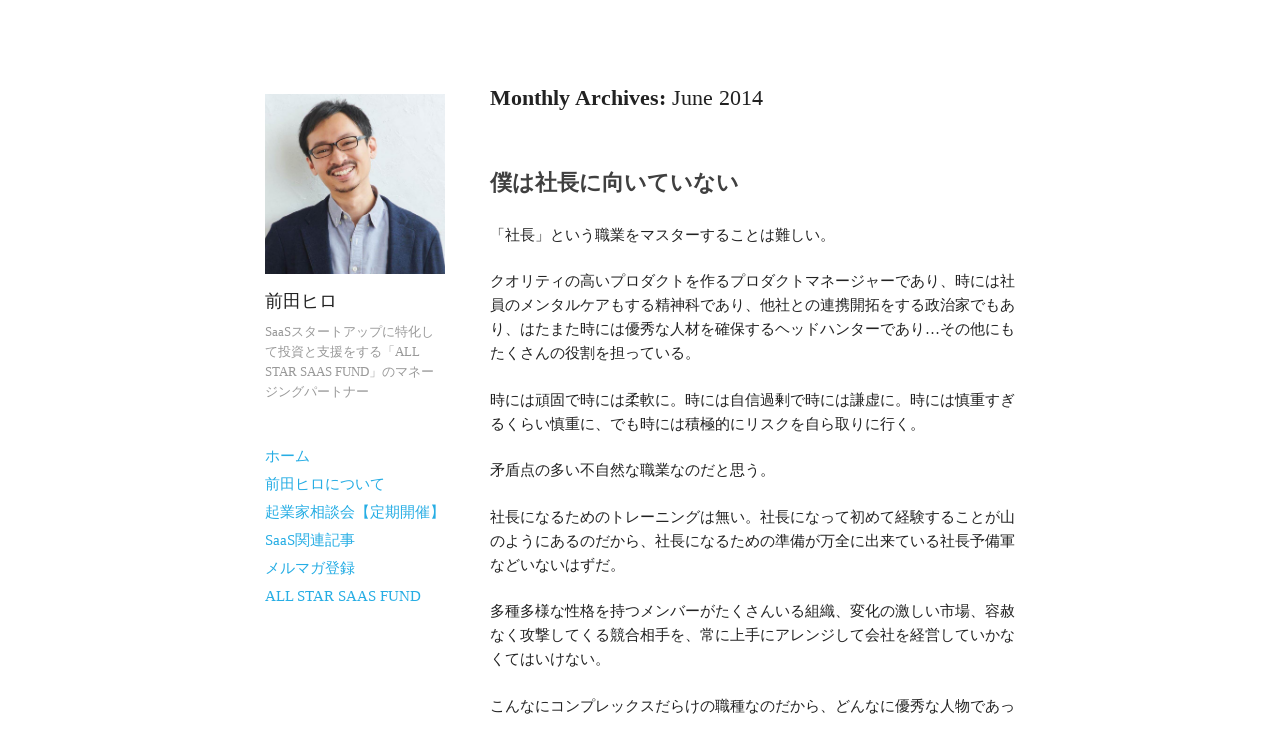

--- FILE ---
content_type: text/html; charset=UTF-8
request_url: https://hiromaeda.com/2014/06/
body_size: 32000
content:
<!DOCTYPE html>
<html lang="en-US" xmlns:og="http://ogp.me/ns#" xmlns:fb="http://ogp.me/ns/fb#">
<head>
<meta charset="UTF-8" />
<meta name="viewport" content="width=device-width" />
<title>June &#8211; 2014 &#8211; 前田ヒロ</title>
<link rel="profile" href="http://gmpg.org/xfn/11" />
<link rel="pingback" href="https://hiromaeda.com/xmlrpc.php" />
<meta property="fb:pages" content="839379166130002" />
<meta name=“facebook-domain-verification” content=“mvqvlxagq2oziy1md3ilio5scjq7z8" />

<!--[if lt IE 9]>
<script src="https://hiromaeda.com/wp-content/themes/publish/js/html5.js" type="text/javascript"></script>
<![endif]-->
	
	<!-- Google Tag Manager -->
<script>(function(w,d,s,l,i){w[l]=w[l]||[];w[l].push({'gtm.start':
new Date().getTime(),event:'gtm.js'});var f=d.getElementsByTagName(s)[0],
j=d.createElement(s),dl=l!='dataLayer'?'&l='+l:'';j.async=true;j.src=
'https://www.googletagmanager.com/gtm.js?id='+i+dl;f.parentNode.insertBefore(j,f);
})(window,document,'script','dataLayer','GTM-KQXFSW6');</script>
<!-- End Google Tag Manager -->
	
	<!-- Facebook Pixel Code -->
<script>
!function(f,b,e,v,n,t,s)
{if(f.fbq)return;n=f.fbq=function(){n.callMethod?
n.callMethod.apply(n,arguments):n.queue.push(arguments)};
if(!f._fbq)f._fbq=n;n.push=n;n.loaded=!0;n.version='2.0';
n.queue=[];t=b.createElement(e);t.async=!0;
t.src=v;s=b.getElementsByTagName(e)[0];
s.parentNode.insertBefore(t,s)}(window, document,'script',
'https://connect.facebook.net/en_US/fbevents.js');
fbq('init', '930205231064163');
fbq('track', 'PageView');
</script>
<noscript><img height="1" width="1" style="display:none"
src="https://www.facebook.com/tr?id=930205231064163&ev=PageView&noscript=1"
/></noscript>
<!-- End Facebook Pixel Code -->

<meta name='robots' content='max-image-preview:large' />
<link rel='dns-prefetch' href='//platform-api.sharethis.com' />
<style id='wp-img-auto-sizes-contain-inline-css' type='text/css'>
img:is([sizes=auto i],[sizes^="auto," i]){contain-intrinsic-size:3000px 1500px}
/*# sourceURL=wp-img-auto-sizes-contain-inline-css */
</style>
<style id='wp-emoji-styles-inline-css' type='text/css'>

	img.wp-smiley, img.emoji {
		display: inline !important;
		border: none !important;
		box-shadow: none !important;
		height: 1em !important;
		width: 1em !important;
		margin: 0 0.07em !important;
		vertical-align: -0.1em !important;
		background: none !important;
		padding: 0 !important;
	}
/*# sourceURL=wp-emoji-styles-inline-css */
</style>
<link rel='stylesheet' id='wp-block-library-css' href='https://hiromaeda.com/wp-includes/css/dist/block-library/style.min.css?ver=6.9' type='text/css' media='all' />
<style id='global-styles-inline-css' type='text/css'>
:root{--wp--preset--aspect-ratio--square: 1;--wp--preset--aspect-ratio--4-3: 4/3;--wp--preset--aspect-ratio--3-4: 3/4;--wp--preset--aspect-ratio--3-2: 3/2;--wp--preset--aspect-ratio--2-3: 2/3;--wp--preset--aspect-ratio--16-9: 16/9;--wp--preset--aspect-ratio--9-16: 9/16;--wp--preset--color--black: #000000;--wp--preset--color--cyan-bluish-gray: #abb8c3;--wp--preset--color--white: #ffffff;--wp--preset--color--pale-pink: #f78da7;--wp--preset--color--vivid-red: #cf2e2e;--wp--preset--color--luminous-vivid-orange: #ff6900;--wp--preset--color--luminous-vivid-amber: #fcb900;--wp--preset--color--light-green-cyan: #7bdcb5;--wp--preset--color--vivid-green-cyan: #00d084;--wp--preset--color--pale-cyan-blue: #8ed1fc;--wp--preset--color--vivid-cyan-blue: #0693e3;--wp--preset--color--vivid-purple: #9b51e0;--wp--preset--gradient--vivid-cyan-blue-to-vivid-purple: linear-gradient(135deg,rgb(6,147,227) 0%,rgb(155,81,224) 100%);--wp--preset--gradient--light-green-cyan-to-vivid-green-cyan: linear-gradient(135deg,rgb(122,220,180) 0%,rgb(0,208,130) 100%);--wp--preset--gradient--luminous-vivid-amber-to-luminous-vivid-orange: linear-gradient(135deg,rgb(252,185,0) 0%,rgb(255,105,0) 100%);--wp--preset--gradient--luminous-vivid-orange-to-vivid-red: linear-gradient(135deg,rgb(255,105,0) 0%,rgb(207,46,46) 100%);--wp--preset--gradient--very-light-gray-to-cyan-bluish-gray: linear-gradient(135deg,rgb(238,238,238) 0%,rgb(169,184,195) 100%);--wp--preset--gradient--cool-to-warm-spectrum: linear-gradient(135deg,rgb(74,234,220) 0%,rgb(151,120,209) 20%,rgb(207,42,186) 40%,rgb(238,44,130) 60%,rgb(251,105,98) 80%,rgb(254,248,76) 100%);--wp--preset--gradient--blush-light-purple: linear-gradient(135deg,rgb(255,206,236) 0%,rgb(152,150,240) 100%);--wp--preset--gradient--blush-bordeaux: linear-gradient(135deg,rgb(254,205,165) 0%,rgb(254,45,45) 50%,rgb(107,0,62) 100%);--wp--preset--gradient--luminous-dusk: linear-gradient(135deg,rgb(255,203,112) 0%,rgb(199,81,192) 50%,rgb(65,88,208) 100%);--wp--preset--gradient--pale-ocean: linear-gradient(135deg,rgb(255,245,203) 0%,rgb(182,227,212) 50%,rgb(51,167,181) 100%);--wp--preset--gradient--electric-grass: linear-gradient(135deg,rgb(202,248,128) 0%,rgb(113,206,126) 100%);--wp--preset--gradient--midnight: linear-gradient(135deg,rgb(2,3,129) 0%,rgb(40,116,252) 100%);--wp--preset--font-size--small: 13px;--wp--preset--font-size--medium: 20px;--wp--preset--font-size--large: 36px;--wp--preset--font-size--x-large: 42px;--wp--preset--spacing--20: 0.44rem;--wp--preset--spacing--30: 0.67rem;--wp--preset--spacing--40: 1rem;--wp--preset--spacing--50: 1.5rem;--wp--preset--spacing--60: 2.25rem;--wp--preset--spacing--70: 3.38rem;--wp--preset--spacing--80: 5.06rem;--wp--preset--shadow--natural: 6px 6px 9px rgba(0, 0, 0, 0.2);--wp--preset--shadow--deep: 12px 12px 50px rgba(0, 0, 0, 0.4);--wp--preset--shadow--sharp: 6px 6px 0px rgba(0, 0, 0, 0.2);--wp--preset--shadow--outlined: 6px 6px 0px -3px rgb(255, 255, 255), 6px 6px rgb(0, 0, 0);--wp--preset--shadow--crisp: 6px 6px 0px rgb(0, 0, 0);}:where(.is-layout-flex){gap: 0.5em;}:where(.is-layout-grid){gap: 0.5em;}body .is-layout-flex{display: flex;}.is-layout-flex{flex-wrap: wrap;align-items: center;}.is-layout-flex > :is(*, div){margin: 0;}body .is-layout-grid{display: grid;}.is-layout-grid > :is(*, div){margin: 0;}:where(.wp-block-columns.is-layout-flex){gap: 2em;}:where(.wp-block-columns.is-layout-grid){gap: 2em;}:where(.wp-block-post-template.is-layout-flex){gap: 1.25em;}:where(.wp-block-post-template.is-layout-grid){gap: 1.25em;}.has-black-color{color: var(--wp--preset--color--black) !important;}.has-cyan-bluish-gray-color{color: var(--wp--preset--color--cyan-bluish-gray) !important;}.has-white-color{color: var(--wp--preset--color--white) !important;}.has-pale-pink-color{color: var(--wp--preset--color--pale-pink) !important;}.has-vivid-red-color{color: var(--wp--preset--color--vivid-red) !important;}.has-luminous-vivid-orange-color{color: var(--wp--preset--color--luminous-vivid-orange) !important;}.has-luminous-vivid-amber-color{color: var(--wp--preset--color--luminous-vivid-amber) !important;}.has-light-green-cyan-color{color: var(--wp--preset--color--light-green-cyan) !important;}.has-vivid-green-cyan-color{color: var(--wp--preset--color--vivid-green-cyan) !important;}.has-pale-cyan-blue-color{color: var(--wp--preset--color--pale-cyan-blue) !important;}.has-vivid-cyan-blue-color{color: var(--wp--preset--color--vivid-cyan-blue) !important;}.has-vivid-purple-color{color: var(--wp--preset--color--vivid-purple) !important;}.has-black-background-color{background-color: var(--wp--preset--color--black) !important;}.has-cyan-bluish-gray-background-color{background-color: var(--wp--preset--color--cyan-bluish-gray) !important;}.has-white-background-color{background-color: var(--wp--preset--color--white) !important;}.has-pale-pink-background-color{background-color: var(--wp--preset--color--pale-pink) !important;}.has-vivid-red-background-color{background-color: var(--wp--preset--color--vivid-red) !important;}.has-luminous-vivid-orange-background-color{background-color: var(--wp--preset--color--luminous-vivid-orange) !important;}.has-luminous-vivid-amber-background-color{background-color: var(--wp--preset--color--luminous-vivid-amber) !important;}.has-light-green-cyan-background-color{background-color: var(--wp--preset--color--light-green-cyan) !important;}.has-vivid-green-cyan-background-color{background-color: var(--wp--preset--color--vivid-green-cyan) !important;}.has-pale-cyan-blue-background-color{background-color: var(--wp--preset--color--pale-cyan-blue) !important;}.has-vivid-cyan-blue-background-color{background-color: var(--wp--preset--color--vivid-cyan-blue) !important;}.has-vivid-purple-background-color{background-color: var(--wp--preset--color--vivid-purple) !important;}.has-black-border-color{border-color: var(--wp--preset--color--black) !important;}.has-cyan-bluish-gray-border-color{border-color: var(--wp--preset--color--cyan-bluish-gray) !important;}.has-white-border-color{border-color: var(--wp--preset--color--white) !important;}.has-pale-pink-border-color{border-color: var(--wp--preset--color--pale-pink) !important;}.has-vivid-red-border-color{border-color: var(--wp--preset--color--vivid-red) !important;}.has-luminous-vivid-orange-border-color{border-color: var(--wp--preset--color--luminous-vivid-orange) !important;}.has-luminous-vivid-amber-border-color{border-color: var(--wp--preset--color--luminous-vivid-amber) !important;}.has-light-green-cyan-border-color{border-color: var(--wp--preset--color--light-green-cyan) !important;}.has-vivid-green-cyan-border-color{border-color: var(--wp--preset--color--vivid-green-cyan) !important;}.has-pale-cyan-blue-border-color{border-color: var(--wp--preset--color--pale-cyan-blue) !important;}.has-vivid-cyan-blue-border-color{border-color: var(--wp--preset--color--vivid-cyan-blue) !important;}.has-vivid-purple-border-color{border-color: var(--wp--preset--color--vivid-purple) !important;}.has-vivid-cyan-blue-to-vivid-purple-gradient-background{background: var(--wp--preset--gradient--vivid-cyan-blue-to-vivid-purple) !important;}.has-light-green-cyan-to-vivid-green-cyan-gradient-background{background: var(--wp--preset--gradient--light-green-cyan-to-vivid-green-cyan) !important;}.has-luminous-vivid-amber-to-luminous-vivid-orange-gradient-background{background: var(--wp--preset--gradient--luminous-vivid-amber-to-luminous-vivid-orange) !important;}.has-luminous-vivid-orange-to-vivid-red-gradient-background{background: var(--wp--preset--gradient--luminous-vivid-orange-to-vivid-red) !important;}.has-very-light-gray-to-cyan-bluish-gray-gradient-background{background: var(--wp--preset--gradient--very-light-gray-to-cyan-bluish-gray) !important;}.has-cool-to-warm-spectrum-gradient-background{background: var(--wp--preset--gradient--cool-to-warm-spectrum) !important;}.has-blush-light-purple-gradient-background{background: var(--wp--preset--gradient--blush-light-purple) !important;}.has-blush-bordeaux-gradient-background{background: var(--wp--preset--gradient--blush-bordeaux) !important;}.has-luminous-dusk-gradient-background{background: var(--wp--preset--gradient--luminous-dusk) !important;}.has-pale-ocean-gradient-background{background: var(--wp--preset--gradient--pale-ocean) !important;}.has-electric-grass-gradient-background{background: var(--wp--preset--gradient--electric-grass) !important;}.has-midnight-gradient-background{background: var(--wp--preset--gradient--midnight) !important;}.has-small-font-size{font-size: var(--wp--preset--font-size--small) !important;}.has-medium-font-size{font-size: var(--wp--preset--font-size--medium) !important;}.has-large-font-size{font-size: var(--wp--preset--font-size--large) !important;}.has-x-large-font-size{font-size: var(--wp--preset--font-size--x-large) !important;}
/*# sourceURL=global-styles-inline-css */
</style>

<style id='classic-theme-styles-inline-css' type='text/css'>
/*! This file is auto-generated */
.wp-block-button__link{color:#fff;background-color:#32373c;border-radius:9999px;box-shadow:none;text-decoration:none;padding:calc(.667em + 2px) calc(1.333em + 2px);font-size:1.125em}.wp-block-file__button{background:#32373c;color:#fff;text-decoration:none}
/*# sourceURL=/wp-includes/css/classic-themes.min.css */
</style>
<link rel='stylesheet' id='mc4wp-form-themes-css' href='https://hiromaeda.com/wp-content/plugins/mailchimp-for-wp/assets/css/form-themes.css?ver=4.10.9' type='text/css' media='all' />
<link rel='stylesheet' id='publish-style-css' href='https://hiromaeda.com/wp-content/themes/publish/style.css?ver=6.9' type='text/css' media='all' />
<script type="text/javascript" src="https://hiromaeda.com/wp-includes/js/jquery/jquery.min.js?ver=3.7.1" id="jquery-core-js"></script>
<script type="text/javascript" src="https://hiromaeda.com/wp-includes/js/jquery/jquery-migrate.min.js?ver=3.4.1" id="jquery-migrate-js"></script>
<script type="text/javascript" src="//platform-api.sharethis.com/js/sharethis.js#source=googleanalytics-wordpress#product=ga&amp;property=5fdefb61ba3c0b0012a7c9ba" id="googleanalytics-platform-sharethis-js"></script>
<link rel="https://api.w.org/" href="https://hiromaeda.com/wp-json/" /><link rel="EditURI" type="application/rsd+xml" title="RSD" href="https://hiromaeda.com/xmlrpc.php?rsd" />
<meta name="generator" content="WordPress 6.9" />
            <script type="text/javascript"><!--
                                function powerpress_pinw(pinw_url){window.open(pinw_url, 'PowerPressPlayer','toolbar=0,status=0,resizable=1,width=460,height=320');	return false;}
                //-->

                // tabnab protection
                window.addEventListener('load', function () {
                    // make all links have rel="noopener noreferrer"
                    document.querySelectorAll('a[target="_blank"]').forEach(link => {
                        link.setAttribute('rel', 'noopener noreferrer');
                    });
                });
            </script>
            <script>
(function() {
	(function (i, s, o, g, r, a, m) {
		i['GoogleAnalyticsObject'] = r;
		i[r] = i[r] || function () {
				(i[r].q = i[r].q || []).push(arguments)
			}, i[r].l = 1 * new Date();
		a = s.createElement(o),
			m = s.getElementsByTagName(o)[0];
		a.async = 1;
		a.src = g;
		m.parentNode.insertBefore(a, m)
	})(window, document, 'script', 'https://google-analytics.com/analytics.js', 'ga');

	ga('create', 'UA-42550833-1', 'auto');
			ga('send', 'pageview');
	})();
</script>
<link rel="icon" href="https://hiromaeda.com/wp-content/uploads/2020/04/cropped-wordpress_favicon-32x32.png" sizes="32x32" />
<link rel="icon" href="https://hiromaeda.com/wp-content/uploads/2020/04/cropped-wordpress_favicon-192x192.png" sizes="192x192" />
<link rel="apple-touch-icon" href="https://hiromaeda.com/wp-content/uploads/2020/04/cropped-wordpress_favicon-180x180.png" />
<meta name="msapplication-TileImage" content="https://hiromaeda.com/wp-content/uploads/2020/04/cropped-wordpress_favicon-270x270.png" />
		<style type="text/css" id="wp-custom-css">
			.entry-title a{
	font-weight: 700;
	font-family: "HelveticaNeue-Bold", "Helvetica Neue Bold", "Helvetica Neue", 'ヒラギノ角ゴ Pro W6','Hiragino Kaku Gothic Pro';
}		</style>
		
<!-- START - Open Graph and Twitter Card Tags 3.3.7 -->
 <!-- Facebook Open Graph -->
  <meta property="og:locale" content="en_US"/>
  <meta property="og:site_name" content="前田ヒロ"/>
  <meta property="og:title" content="June 2014 Archives"/>
  <meta property="og:url" content="https://hiromaeda.com/2014/06/"/>
  <meta property="og:type" content="article"/>
  <meta property="og:description" content="SaaSスタートアップに特化して投資と支援をする「ALL STAR SAAS FUND」のマネージングパートナー"/>
 <!-- Google+ / Schema.org -->
  <meta itemprop="name" content="June 2014 Archives"/>
  <meta itemprop="headline" content="June 2014 Archives"/>
  <meta itemprop="description" content="SaaSスタートアップに特化して投資と支援をする「ALL STAR SAAS FUND」のマネージングパートナー"/>
  <!--<meta itemprop="publisher" content="前田ヒロ"/>--> <!-- To solve: The attribute publisher.itemtype has an invalid value -->
 <!-- Twitter Cards -->
  <meta name="twitter:title" content="June 2014 Archives"/>
  <meta name="twitter:url" content="https://hiromaeda.com/2014/06/"/>
  <meta name="twitter:description" content="SaaSスタートアップに特化して投資と支援をする「ALL STAR SAAS FUND」のマネージングパートナー"/>
  <meta name="twitter:card" content="summary_large_image"/>
 <!-- SEO -->
 <!-- Misc. tags -->
 <!-- is_archive | is_month -->
<!-- END - Open Graph and Twitter Card Tags 3.3.7 -->
	
</head>

<body class="archive date wp-theme-publish">
	
	<!-- Google Tag Manager (noscript) -->
<noscript><iframe src="https://www.googletagmanager.com/ns.html?id=GTM-KQXFSW6"
height="0" width="0" style="display:none;visibility:hidden"></iframe></noscript>
<!-- End Google Tag Manager (noscript) -->
	
<div id="page" class="hfeed site">
	<header id="masthead" class="site-header" role="banner">
					<a class="site-logo" href="https://hiromaeda.com/" title="前田ヒロ" rel="home">
				<img class="no-grav" src="https://hiromaeda.com/wp-content/uploads/2019/08/cropped-54798080_10100797231069379_5722488758742286336_n-1.jpg" height="767" width="767" alt="前田ヒロ" />
			</a>
				<hgroup>
			<h1 class="site-title"><a href="https://hiromaeda.com/" title="前田ヒロ" rel="home">前田ヒロ</a></h1>
			<h2 class="site-description">SaaSスタートアップに特化して投資と支援をする「ALL STAR SAAS FUND」のマネージングパートナー</h2>
		</hgroup>

		<nav role="navigation" class="site-navigation main-navigation">
			<h1 class="assistive-text">Menu</h1>
			<div class="assistive-text skip-link"><a href="#content" title="Skip to content">Skip to content</a></div>

			<div class="menu-menu-1-container"><ul id="menu-menu-1" class="menu"><li id="menu-item-725" class="menu-item menu-item-type-custom menu-item-object-custom menu-item-home menu-item-725"><a href="https://hiromaeda.com">ホーム</a></li>
<li id="menu-item-257" class="menu-item menu-item-type-post_type menu-item-object-page menu-item-257"><a href="https://hiromaeda.com/about/">前田ヒロについて</a></li>
<li id="menu-item-258" class="menu-item menu-item-type-post_type menu-item-object-page menu-item-258"><a href="https://hiromaeda.com/office-hours/">起業家相談会【定期開催】</a></li>
<li id="menu-item-1092" class="menu-item menu-item-type-custom menu-item-object-custom menu-item-1092"><a href="https://hiromaeda.com/tag/saas/">SaaS関連記事</a></li>
<li id="menu-item-259" class="menu-item menu-item-type-post_type menu-item-object-page menu-item-259"><a href="https://hiromaeda.com/subscribe/">メルマガ登録</a></li>
<li id="menu-item-1271" class="menu-item menu-item-type-custom menu-item-object-custom menu-item-1271"><a href="http://allstarsaas.com">ALL STAR SAAS FUND</a></li>
</ul></div>		</nav><!-- .site-navigation .main-navigation -->

			</header><!-- #masthead .site-header -->

	<div id="main" class="site-main">
		<section id="primary" class="content-area">
			<div id="content" class="site-content" role="main">

			
				<header class="page-header">
					<h1 class="page-title">
						Monthly Archives: <span>June 2014</span>					</h1>
									</header><!-- .page-header -->

								
					
<article id="post-190" class="post-190 post type-post status-publish format-standard hentry category-japanese category-uncategorized">
	<header class="entry-header">
		<h1 class="entry-title"><a href="https://hiromaeda.com/2014/06/18/beingaceo/" title="Permalink to 僕は社長に向いていない" rel="bookmark">僕は社長に向いていない</a></h1>
	</header><!-- .entry-header -->

		<div class="entry-content">
		<p>「社長」という職業をマスターすることは難しい。</p>
<p>クオリティの高いプロダクトを作るプロダクトマネージャーであり、時には社員のメンタルケアもする精神科であり、他社との連携開拓をする政治家でもあり、はたまた時には優秀な人材を確保するヘッドハンターであり&#8230;その他にもたくさんの役割を担っている。</p>
<p>時には頑固で時には柔軟に。時には自信過剰で時には謙虚に。時には慎重すぎるくらい慎重に、でも時には積極的にリスクを自ら取りに行く。</p>
<p>矛盾点の多い不自然な職業なのだと思う。</p>
<p>社長になるためのトレーニングは無い。社長になって初めて経験することが山のようにあるのだから、社長になるための準備が万全に出来ている社長予備軍などいないはずだ。</p>
<p>多種多様な性格を持つメンバーがたくさんいる組織、変化の激しい市場、容赦なく攻撃してくる競合相手を、常に上手にアレンジして会社を経営していかなくてはいけない。</p>
<p>こんなにコンプレックスだらけの職種なのだから、どんなに優秀な人物であっても誤った判断をしてしまったり、思うように成果に繋がらないこともある。そんな自分に落胆して、「自分は社長に向いてない」と思ってしまう事も何度もあるだろう。特に負けず嫌いで、学校や仕事で優等生だった人であればあるほど、そう思う頻度が高いかもしれない。</p>
<p>はじめから社長に向いている人はいない。</p>
<p>恐らく完全にマスターするのは不可能だと思う。大きな責任を背負いながらマスターできない仕事をし続ける精神的な負担は計り知れない。不安、恐怖、混乱の状態のなかで、時に「自分は社長に向いていない」と思ってしまうのは当たり前だ。きっとどの社長もそう思ったことがあるだろう。でも、これは一流になるまでのプロセスにすぎない。</p>
<p><b>メンタルマネージメント</b></p>
<p>重要なのは、自信をなくして不安や恐怖などネガティブな感情のループに陥ったときのメンタルマネージメントだ。以下は、僕が推奨するテクニック。</p>
<p><strong>メンターを探す:</strong>自分と同じ立場や状況を一度でも経験したことのある相談相手がいるとだいぶ楽になる。心を開いて気ままに相談できる相手がいればさらにベストだ。</p>
<p><strong>再校正:</strong> 自分の考えをもう一度すべて紙に落とし込んで、自分がくだした判断のロジックを可視化する。何度考えても同じ結論にたどり着くことができて、自分自身が何を求めているのか、何をゴールにしているのかなど、考えがぶれていないことを再確認する。</p>
<p>もう1つ僕が良くやる事は「勝つためには」という言葉を真っ白な紙の一番左上に書いて、自分にとっての「勝った状況」は何なのかをその下にリストアップする。そして「今の状況」を一番右上にリストアップする。<br />
勝った状態と今の状態のリストの間に今の状態から勝った状態にたどり着く為に取るべきアクションをリストアップして、自分が今行っている事が本当に重要なのかどうかを確認したり、今のうちにやらないといけないことを整理する。</p>
<p><strong>長期的に考える:</strong> とにかく長いスパンで物事を考える。自分が考えたビジョンや長期的な目標にメンタルをフォーカスする事によって、いま目の前で直面している壁や課題が小さく感じる。</p>
<p><strong>減速する:</strong> 常にハイスピードな状態を維持したままで高いパフォーマンスを出し続けることは難しい。時には減速してアウトプットも減らして、インプットを増やしたり、仕事のペースを落としたり、状況が許すのであれば数日休んだり。加速する為には減速することも必要だ。</p>
<p>しつこく言っているけれど、社長という職業に就いたら、たくさんのコンプレックスの渦の中で生きていかなくてはならない。だから、最初から完璧にできる人などいない。ただ重要なのは、決して諦めないこと。究極はそこなのかもしれない。</p>
<p>P.S</p>
<p>自分の運が悪いと思っているのであれば「<a href="http://blog.btrax.com/jp/2011/11/06/uber/">Uber創業者のFailcon</a>」を見るといい。本当に勇気づけられる。</p>
<script>(function() {
	window.mc4wp = window.mc4wp || {
		listeners: [],
		forms: {
			on: function(evt, cb) {
				window.mc4wp.listeners.push(
					{
						event   : evt,
						callback: cb
					}
				);
			}
		}
	}
})();
</script><!-- Mailchimp for WordPress v4.10.9 - https://wordpress.org/plugins/mailchimp-for-wp/ --><form id="mc4wp-form-1" class="mc4wp-form mc4wp-form-648 mc4wp-form-theme mc4wp-form-theme-green" method="post" data-id="648" data-name="Default sign-up form" ><div class="mc4wp-form-fields"><br />
<h2 style="text-align:center;color:red;font-size:1.5em;">前田ヒロのメールマガジンに登録しよう！</h2>
<p>
  最新の記事やポッドキャストをいち早くお知らせします！
</p>

<p>
    <label>Email Address:</label>
    <input type="email" name="EMAIL" placeholder="Your email address" required="required">
</p><p>
    <input type="submit" value="登録">
</p>
<br /></div><label style="display: none !important;">Leave this field empty if you're human: <input type="text" name="_mc4wp_honeypot" value="" tabindex="-1" autocomplete="off" /></label><input type="hidden" name="_mc4wp_timestamp" value="1768956933" /><input type="hidden" name="_mc4wp_form_id" value="648" /><input type="hidden" name="_mc4wp_form_element_id" value="mc4wp-form-1" /><div class="mc4wp-response"></div></form><!-- / Mailchimp for WordPress Plugin -->
<section class="subscribe"></section>
			</div><!-- .entry-content -->
	
	<footer class="entry-meta">
					Posted on <a href="https://hiromaeda.com/2014/06/18/beingaceo/" title="1:32 am" rel="bookmark"><time class="entry-date" datetime="2014-06-18T01:32:17+00:00" pubdate>June 18, 2014</time></a><span class="byline"> by <span class="author vcard"><a class="url fn n" href="https://hiromaeda.com/author/admin/" title="View all posts by 前田 ヒロ" rel="author">前田 ヒロ</a></span></span>.			<span class="cat-links">
				Posted in <a href="https://hiromaeda.com/category/japanese/" rel="category tag">Japanese</a>, <a href="https://hiromaeda.com/category/uncategorized/" rel="category tag">Uncategorized</a>			</span>
			
					
		
			</footer><!-- .entry-meta -->
</article><!-- #post-190 -->

				
				
			
			</div><!-- #content .site-content -->
		</section><!-- #primary .content-area -->

		<div id="secondary" class="widget-area" role="complementary">
								</div><!-- #secondary .widget-area -->



	</div><!-- #main .site-main -->

	<footer id="colophon" class="site-footer" role="contentinfo">
		<div class="site-info">
			<a href="http://wordpress.org/" rel="generator">Proudly powered by WordPress</a> Theme: Publish by <a href="http://kovshenin.com/" rel="designer">Konstantin Kovshenin</a>.		</div><!-- .site-info -->
	</footer><!-- #colophon .site-footer -->
</div><!-- #page .hfeed .site -->

<script type="speculationrules">
{"prefetch":[{"source":"document","where":{"and":[{"href_matches":"/*"},{"not":{"href_matches":["/wp-*.php","/wp-admin/*","/wp-content/uploads/*","/wp-content/*","/wp-content/plugins/*","/wp-content/themes/publish/*","/*\\?(.+)"]}},{"not":{"selector_matches":"a[rel~=\"nofollow\"]"}},{"not":{"selector_matches":".no-prefetch, .no-prefetch a"}}]},"eagerness":"conservative"}]}
</script>
<script>(function() {function maybePrefixUrlField () {
  const value = this.value.trim()
  if (value !== '' && value.indexOf('http') !== 0) {
    this.value = 'http://' + value
  }
}

const urlFields = document.querySelectorAll('.mc4wp-form input[type="url"]')
for (let j = 0; j < urlFields.length; j++) {
  urlFields[j].addEventListener('blur', maybePrefixUrlField)
}
})();</script><script type="text/javascript" src="https://hiromaeda.com/wp-content/themes/publish/js/small-menu.js?ver=20120206" id="small-menu-js"></script>
<script type="text/javascript" defer src="https://hiromaeda.com/wp-content/plugins/mailchimp-for-wp/assets/js/forms.js?ver=4.10.9" id="mc4wp-forms-api-js"></script>
<script id="wp-emoji-settings" type="application/json">
{"baseUrl":"https://s.w.org/images/core/emoji/17.0.2/72x72/","ext":".png","svgUrl":"https://s.w.org/images/core/emoji/17.0.2/svg/","svgExt":".svg","source":{"concatemoji":"https://hiromaeda.com/wp-includes/js/wp-emoji-release.min.js?ver=6.9"}}
</script>
<script type="module">
/* <![CDATA[ */
/*! This file is auto-generated */
const a=JSON.parse(document.getElementById("wp-emoji-settings").textContent),o=(window._wpemojiSettings=a,"wpEmojiSettingsSupports"),s=["flag","emoji"];function i(e){try{var t={supportTests:e,timestamp:(new Date).valueOf()};sessionStorage.setItem(o,JSON.stringify(t))}catch(e){}}function c(e,t,n){e.clearRect(0,0,e.canvas.width,e.canvas.height),e.fillText(t,0,0);t=new Uint32Array(e.getImageData(0,0,e.canvas.width,e.canvas.height).data);e.clearRect(0,0,e.canvas.width,e.canvas.height),e.fillText(n,0,0);const a=new Uint32Array(e.getImageData(0,0,e.canvas.width,e.canvas.height).data);return t.every((e,t)=>e===a[t])}function p(e,t){e.clearRect(0,0,e.canvas.width,e.canvas.height),e.fillText(t,0,0);var n=e.getImageData(16,16,1,1);for(let e=0;e<n.data.length;e++)if(0!==n.data[e])return!1;return!0}function u(e,t,n,a){switch(t){case"flag":return n(e,"\ud83c\udff3\ufe0f\u200d\u26a7\ufe0f","\ud83c\udff3\ufe0f\u200b\u26a7\ufe0f")?!1:!n(e,"\ud83c\udde8\ud83c\uddf6","\ud83c\udde8\u200b\ud83c\uddf6")&&!n(e,"\ud83c\udff4\udb40\udc67\udb40\udc62\udb40\udc65\udb40\udc6e\udb40\udc67\udb40\udc7f","\ud83c\udff4\u200b\udb40\udc67\u200b\udb40\udc62\u200b\udb40\udc65\u200b\udb40\udc6e\u200b\udb40\udc67\u200b\udb40\udc7f");case"emoji":return!a(e,"\ud83e\u1fac8")}return!1}function f(e,t,n,a){let r;const o=(r="undefined"!=typeof WorkerGlobalScope&&self instanceof WorkerGlobalScope?new OffscreenCanvas(300,150):document.createElement("canvas")).getContext("2d",{willReadFrequently:!0}),s=(o.textBaseline="top",o.font="600 32px Arial",{});return e.forEach(e=>{s[e]=t(o,e,n,a)}),s}function r(e){var t=document.createElement("script");t.src=e,t.defer=!0,document.head.appendChild(t)}a.supports={everything:!0,everythingExceptFlag:!0},new Promise(t=>{let n=function(){try{var e=JSON.parse(sessionStorage.getItem(o));if("object"==typeof e&&"number"==typeof e.timestamp&&(new Date).valueOf()<e.timestamp+604800&&"object"==typeof e.supportTests)return e.supportTests}catch(e){}return null}();if(!n){if("undefined"!=typeof Worker&&"undefined"!=typeof OffscreenCanvas&&"undefined"!=typeof URL&&URL.createObjectURL&&"undefined"!=typeof Blob)try{var e="postMessage("+f.toString()+"("+[JSON.stringify(s),u.toString(),c.toString(),p.toString()].join(",")+"));",a=new Blob([e],{type:"text/javascript"});const r=new Worker(URL.createObjectURL(a),{name:"wpTestEmojiSupports"});return void(r.onmessage=e=>{i(n=e.data),r.terminate(),t(n)})}catch(e){}i(n=f(s,u,c,p))}t(n)}).then(e=>{for(const n in e)a.supports[n]=e[n],a.supports.everything=a.supports.everything&&a.supports[n],"flag"!==n&&(a.supports.everythingExceptFlag=a.supports.everythingExceptFlag&&a.supports[n]);var t;a.supports.everythingExceptFlag=a.supports.everythingExceptFlag&&!a.supports.flag,a.supports.everything||((t=a.source||{}).concatemoji?r(t.concatemoji):t.wpemoji&&t.twemoji&&(r(t.twemoji),r(t.wpemoji)))});
//# sourceURL=https://hiromaeda.com/wp-includes/js/wp-emoji-loader.min.js
/* ]]> */
</script>

<!-- Start of HubSpot Embed Code -->
<script type="text/javascript" id="hs-script-loader" async defer src="//js.hs-scripts.com/2990222.js"></script>
<!-- End of HubSpot Embed Code -->

</body>
</html>


--- FILE ---
content_type: text/css
request_url: https://hiromaeda.com/wp-content/themes/publish/style.css?ver=6.9
body_size: 20192
content:
/*
Theme Name: Publish
Theme URI: http://kovshenin.com/themes/publish
Author: Konstantin Kovshenin
Author URI: http://kovshenin.com
Description: Publish is a clean minimal theme which puts you and your content on stage. Ideal for single-author blogs.
Version: 1.2.4
License: GNU GPLv3
License URI: http://www.gnu.org/copyleft/gpl.html
Tags: light, white, blue, two-columns, left-sidebar, flexible-width, custom-background, custom-colors, custom-menu, editor-style, post-formats, rtl-language-support, sticky-post, threaded-comments, translation-ready

Based on _s: http://underscores.me

Resetting and rebuilding styles have been helped along thanks to the fine work of
Eric Meyer http://meyerweb.com/eric/tools/css/reset/index.html
along with Nicolas Gallagher and Jonathan Neal http://necolas.github.com/normalize.css/
and Blueprint http://www.blueprintcss.org/
*/


/* =Reset
-------------------------------------------------------------- */

html, body, div, span, applet, object, iframe,
h1, h2, h3, h4, h5, h6, p, blockquote, pre,
a, abbr, acronym, address, big, cite, code,
del, dfn, em, font, ins, kbd, q, s, samp,
small, strike, strong, sub, sup, tt, var,
dl, dt, dd, ol, ul, li,
fieldset, form, label, legend,
table, caption, tbody, tfoot, thead, tr, th, td {
	margin: 0;
	padding: 0;
	outline: 0;
	border: 0;
	vertical-align: baseline;
	font-weight: inherit;
	font-style: inherit;
	font-size: 100%;
	font-family: "Helvetica Neue", 'ヒラギノ角ゴ Pro W3','Hiragino Kaku Gothic Pro';
	font-weight: 350;
}
html {
	overflow-y: scroll; /* Keeps page centred in all browsers regardless of content height */
	font-size: 62.5%; /* Corrects text resizing oddly in IE6/7 when body font-size is set using em units http://clagnut.com/blog/348/#c790 */
	-webkit-text-size-adjust: 100%; /* Prevents iOS text size adjust after orientation change, without disabling user zoom */
	-ms-text-size-adjust: 100%; /* www.456bereastreet.com/archive/201012/controlling_text_size_in_safari_for_ios_without_disabling_user_zoom/ */
}
body {
	background: #fff;
}
article,
aside,
details,
figcaption,
figure,
footer,
header,
hgroup,
nav,
section {
	display: block;
}
ol, ul {
	list-style: none;
}
table {
	border-spacing: 0; /* tables still need 'cellspacing="0"' in the markup */
	border-collapse: separate;
}
caption, th, td {
	text-align: left;
	font-weight: normal;
}
blockquote:before, blockquote:after,
q:before, q:after {
	content: "";
}
blockquote, q {
	quotes: "" "";
}
a:focus {
	outline: thin dotted;
}
a:hover,
a:active { /* Improves readability when focused and also mouse hovered in all browsers people.opera.com/patrickl/experiments/keyboard/test */
	outline: 0;
}
a img {
	border: 0;
}


/* =Global
----------------------------------------------- */

body,
button,
input,
select,
textarea {
	color: #404040;
	font-size: 16px;
	font-size: 1.6rem;
	font-family: sans-serif;
	line-height: 1.5;
}

/* Headings */
h1,h2,h3,h4,h5,h6 {
	clear: both;
}
hr {
	margin-bottom: 1.5em;
	height: 1px;
	border: 0;
	background-color: #ccc;
}

/* Text elements */
p {
	margin-bottom: 1.5em;
}
ul, ol {
	margin: 0 0 1.5em 3em;
}
ul {
	list-style: disc;
}
ol {
	list-style: decimal;
}
li > ol, li > ul {
	margin-bottom: 0;
	margin-left: 1.5em;
}
dt {
	font-weight: bold;
}
dd {
	margin: 0 1.5em 1.5em;
}
b, strong {
	font-weight: 700;
	font-family: "HelveticaNeue-Bold", "Helvetica Neue Bold", "Helvetica Neue", 'ヒラギノ角ゴ Pro W6','Hiragino Kaku Gothic Pro';
}
dfn, cite, em, i {
	font-style: italic;
}
blockquote {
	margin: 0 1.5em;
	font-style: italic;
	font-family: Georgia, "Bitstream Charter", serif;
}
blockquote cite {
	color: #999;
	font-size: 13px;
}
blockquote cite:before {
	content: "\2014 \0020";
}
address {
	margin: 0 0 1.5em;
}
pre {
	overflow: auto;
	margin-bottom: 1.6em;
	padding: 1.6em;
	max-width: 100%;
	background: #F2F7F9;
	font: 12px Monaco, Consolas, "Andale Mono", "DejaVu Sans Mono", monospace;
	line-height: 1.6;
}
code, kbd, tt, var {
	font: 14px Monaco, Consolas, "Andale Mono", "DejaVu Sans Mono", monospace;
}
abbr, acronym {
	border-bottom: 1px dotted #666;
	cursor: help;
}
mark, ins {
	background: #fff9c0;
	text-decoration: none;
}
sup,
sub {
	position: relative;
	height: 0;
	vertical-align: baseline;
	font-size: 75%;
	line-height: 0;
}
sup {
	bottom: 1ex;
}
sub {
	top: .5ex;
}
small {
	font-size: 75%;
}
big {
	font-size: 125%;
}
figure {
	margin: 0;
}
table {
	margin: 0 0 1.5em;
	width: 100%;
}
th {
	font-weight: bold;
}
button,
input,
select,
textarea {
	margin: 0; /* Addresses margins set differently in IE6/7, F3/4, S5, Chrome */
	vertical-align: middle; /* Improves appearance and consistency in all browsers */
	font-size: 100%; /* Corrects font size not being inherited in all browsers */
}
button,
input {
	line-height: normal; /* Addresses FF3/4 setting line-height using !important in the UA stylesheet */
	*overflow: visible;  /* Corrects inner spacing displayed oddly in IE6/7 */
}
button,
html input[type="button"],
input[type="reset"],
input[type="submit"] {
	padding: 0.25em 0.5em;
	border: 1px solid #ccc;
	border-color: #ccc #ccc #bbb #ccc;
	border-radius: 3px;
	background: #fafafa; /* Old browsers */
	background: -moz-linear-gradient(top,  #fafafa 60%, #e6e6e6 100%); /* FF3.6+ */
	background: -webkit-gradient(linear, left top, left bottom, color-stop(60%,#fafafa), color-stop(100%,#e6e6e6)); /* Chrome,Safari4+ */
	background: -webkit-linear-gradient(top,  #fafafa 60%,#e6e6e6 100%); /* Chrome10+,Safari5.1+ */
	background: -o-linear-gradient(top,  #fafafa 60%,#e6e6e6 100%); /* Opera 11.10+ */
	background: -ms-linear-gradient(top,  #fafafa 60%,#e6e6e6 100%); /* IE10+ */
	background: linear-gradient(top,  #fafafa 60%,#e6e6e6 100%); /* W3C */
	box-shadow: inset 0 2px 1px #fff;
	color: rgba(0,0,0,.8);
	text-shadow: 0 1px 0 rgba(255,255,255,.5);
	font-size: 12px;
	font-size: 1.4rem;
	filter: progid:DXImageTransform.Microsoft.gradient( startColorstr='#fafafa', endColorstr='#e6e6e6',GradientType=0 ); /* IE6-9 */
	cursor: pointer; /* Improves usability and consistency of cursor style between image-type 'input' and others */
	-webkit-appearance: button; /* Corrects inability to style clickable 'input' types in iOS */
}
button:hover,
html input[type="button"]:hover,
input[type="reset"]:hover,
input[type="submit"]:hover {
	border-color: #bbb #bbb #aaa #bbb;
	background: #f5f5f5; /* Old browsers */
	background: -moz-linear-gradient(top,  #f5f5f5 60%, #dcdcdc 100%); /* FF3.6+ */
	background: -webkit-gradient(linear, left top, left bottom, color-stop(60%,#f5f5f5), color-stop(100%,#dcdcdc)); /* Chrome,Safari4+ */
	background: -webkit-linear-gradient(top,  #f5f5f5 60%,#dcdcdc 100%); /* Chrome10+,Safari5.1+ */
	background: -o-linear-gradient(top,  #f5f5f5 60%,#dcdcdc 100%); /* Opera 11.10+ */
	background: -ms-linear-gradient(top,  #f5f5f5 60%,#dcdcdc 100%); /* IE10+ */
	background: linear-gradient(top,  #f5f5f5 60%,#dcdcdc 100%); /* W3C */
	filter: progid:DXImageTransform.Microsoft.gradient( startColorstr='#f5f5f5', endColorstr='#dcdcdc',GradientType=0 ); /* IE6-9 */
}
button:focus,
html input[type="button"]:focus,
input[type="reset"]:focus,
input[type="submit"]:focus,
button:active,
html input[type="button"]:active,
input[type="reset"]:active,
input[type="submit"]:active {
	border-color: #aaa #bbb #bbb #bbb;
	box-shadow: inset 0 2px 3px rgba(0,0,0,.15);
	box-shadow: inset 0 2px 2px rgba(0,0,0,.15);
}
input[type="checkbox"],
input[type="radio"] {
	box-sizing: border-box; /* Addresses box sizing set to content-box in IE8/9 */
	padding: 0; /* Addresses excess padding in IE8/9 */
}
input[type="search"] {
	-webkit-box-sizing: content-box; /* Addresses box sizing set to border-box in S5, Chrome (include -moz to future-proof) */
	-moz-box-sizing: content-box;
	box-sizing: content-box;
	-webkit-appearance: textfield; /* Addresses appearance set to searchfield in S5, Chrome */
}
input[type="search"]::-webkit-search-decoration { /* Corrects inner padding displayed oddly in S5, Chrome on OSX */
	-webkit-appearance: none;
}
button::-moz-focus-inner,
input::-moz-focus-inner {
	padding: 0; /* Corrects inner padding and border displayed oddly in FF3/4 www.sitepen.com/blog/2008/05/14/the-devils-in-the-details-fixing-dojos-toolbar-buttons/ */
	border: 0;
}
input[type=text],
input[type=password],
input[type=email],
textarea {
	border: 1px solid #ccc;
	border-radius: 3px;
	color: #666;
}
input[type=text]:focus,
input[type=password]:focus,
input[type=email]:focus,
textarea:focus {
	color: #111;
}
input[type=text],
input[type=password],
input[type=email] {
	padding: 3px;
}
textarea {
	overflow: auto; /* Removes default vertical scrollbar in IE6/7/8/9 */
	padding-left: 3px;
	width: 98%;
	vertical-align: top; /* Improves readability and alignment in all browsers */
}

/* Links */
a {
	color: #26ADE4;
}
a:visited {
	color: #26ADE4;
}
a:hover,
a:focus,
a:active {
	color: #1E8AB6;
}

/* Alignment */
.alignleft {
	display: inline;
	float: left;
	margin-right: 1.5em;
}
.alignright {
	display: inline;
	float: right;
	margin-left: 1.5em;
}
.aligncenter {
	display: block;
	clear: both;
	margin: 0 auto;
}

img.alignleft {
	margin: 5px 20px 10px 0;
}
img.alignright {
	margin: 5px 0 10px 20px;
}
img.aligncenter {
	margin: 5px auto 10px;
}

/* Text meant only for screen readers */
.assistive-text {
	position: absolute !important;
	clip: rect(1px 1px 1px 1px); /* IE6, IE7 */
	clip: rect(1px, 1px, 1px, 1px);
}


/* =Menu
----------------------------------------------- */

.main-navigation {
	display: block;
	float: left;
	clear: both;
	width: 100%;
}
.main-navigation ul {
	margin: 0;
	padding-left: 0;
	list-style: none;
}
.main-navigation li {
	position: relative;
}
.main-navigation a {
	display: block;
	text-decoration: none;
}
.main-navigation ul ul {
	position: absolute;
	top: 1.5em;
	left: 0;
	z-index: 99999;
	display: none;
	float: left;
	-webkit-box-shadow: 0 3px 3px rgba(0,0,0,0.2);
	-moz-box-shadow: 0 3px 3px rgba(0,0,0,0.2);
	box-shadow: 0 3px 3px rgba(0,0,0,0.2);
}
.main-navigation ul ul ul {
	top: 0;
	left: 100%;
}
.main-navigation ul ul a {
	width: 200px;
}
.main-navigation ul ul li {
}
.main-navigation li:hover > a {
}
.main-navigation ul ul :hover > a {
}
.main-navigation ul ul a:hover {
}
.main-navigation ul li:hover > ul {
	display: block;
}
.main-navigation li.current_page_item a,
.main-navigation li.current-menu-item a {
}

/* Small menu */
.menu-toggle {
	cursor: pointer;
}
.main-small-navigation .menu {
	display: none;
}


/* =Content
----------------------------------------------- */

.site,
.entry-content {
	*zoom: 1;
}
.site:before,
.site:after,
.entry-content:before,
.entry-content:after {
	display: table;
	content: "";
	line-height: 0;
}
.site:after,
.entry-content:after {
	clear: both;
}
.site-main article.sticky {
	margin-right: -40px;
	margin-bottom: 1px;
	margin-left: -40px;
	padding-right: 40px;
	padding-left: 40px;
	background: #F2F7F9;
	border: none;
}
.site-main article:first-child.sticky {
	margin-top: 34px;
}
.hentry {
	/* margin: 0 0 1.5em; */
}
.entry-meta {
	clear: both;
}
.byline {
	display: none;
}
.single .byline,
.group-blog .byline {
	display: inline;
}
.entry-content,
.entry-summary {
	margin: 1.5em 0 0;
}
.entry-content > .sharedaddy {
	margin: 1.5em 0;
}
.page-links {
	clear: both;
	margin: 0 0 1.5em;
}

.entry-content .twitter-tweet-rendered {
	max-width: 100% !important;
}

/* =Post Formats
----------------------------------------------- */

.blog .format-aside .entry-title,
.archive .format-aside .entry-title,
.blog .format-status .entry-title,
.archive .format-status .entry-title,
.blog .format-link .entry-title,
.archive .format-link .entry-title,
.blog .format-image .entry-title,
.archive .format-image .entry-title,
.blog .format-quote .entry-title,
.archive .format-quote .entry-title {
	display: none;
}

.single .format-aside h1.entry-title,
.single .format-quote h1.entry-title,
.single .format-chat h1.entry-title,
.single .format-status h1.entry-title,
.single .format-image h1.entry-title,
.single .format-link h1.entry-title,
.single .format-gallery h1.entry-title {
	font-size: 13px;
	line-height: 21px;
}

.format-aside .entry-format,
.format-quote .entry-format,
.format-chat .entry-format,
.format-status .entry-format,
.format-image .entry-format,
.format-link .entry-format,
.format-gallery .entry-format {
	color: #999;
	font-weight: 300;
}

/* =Media
----------------------------------------------- */

.site-header img,
.entry-content img,
.comment-content img,
.widget img {
	max-width: 100%; /* Fluid images for posts, comments, and widgets */
}
.site-header img,
.entry-content img,
.widget img,
img[class*="align"],
img[class*="wp-image-"] {
	height: auto; /* Make sure images with WordPress-added height and width attributes are scaled correctly */
}
.site-header img,
.entry-content img,
img.size-full {
	max-width: 100%;
}
.entry-content img.wp-smiley,
.comment-content img.wp-smiley {
	margin-top: 0;
	margin-bottom: 0;
	padding: 0;
	border: none;
}
.wp-caption {
	max-width: 100%;
	border: 1px solid #ccc;
}
.wp-caption.aligncenter,
.wp-caption.alignleft,
.wp-caption.alignright {
	margin-bottom: 1.5em;
}
.wp-caption img {
	display: block;
	margin: 5px auto 0;
	max-width: 98%;
}
.wp-caption-text {
	text-align: center;
}
.wp-caption .wp-caption-text {
	margin: 0.8075em 0;
}
.site-content .gallery {
	margin-bottom: 1.5em;
}
.gallery-caption {
	padding: 0 10px 10px 10px;
	color: #999;
	font-size: 13px;
}
.site-content .gallery a img {
	max-width: 90%;
	height: auto;
	border: none;
}
.site-content .gallery dd {
	margin: 0;
}
.site-content .gallery-columns-4 .gallery-item {
}
.site-content .gallery-columns-4 .gallery-item img {
}

/* Make sure embeds and iframes fit their containers */
embed,
iframe,
object {
	max-width: 100%;
}


/* =Navigation
----------------------------------------------- */

.site-content .site-navigation {
	overflow: hidden;
	/* margin: 0 0 1.5em; */
}
.site-content .nav-previous,
.site-navigation .previous-image {
	float: left;
	width: 40%;
}
.site-content .nav-next,
.site-navigation .next-image {
	float: right;
	width: 40%;
	text-align: right;
}

/* =Comments
----------------------------------------------- */

#comments {
	margin-top: 40px;
	margin-bottom: 30px;
	font-size: 14px;
}

#comments-template div.navigation {
	height: 50px;
}

ol.commentlist {
	margin-left: 60px;
}

ol.commentlist,
ol.commentlist ul.children {
	list-style: none;
}

ul.children {
	margin-left: 44px;
}

ol.commentlist .avatar {
	float: left;
	margin-right: 6px;
	margin-left: -60px;
	width: 48px;
	height: 48px;
	border-radius: 50%;
}

ul.children .avatar {
	margin-left: -44px;
	width: 32px;
	height: 32px;
}

.comment-meta,
.comment-meta a {
	color: #999;
	text-decoration: none;
	font-size: 12px;
}

.comment-meta {
	margin-top: -12px;
	margin-bottom: 20px;
	margin-left: 0px;
}

.comment-meta a:before {
	content: "\2014\a0";
}

.comment .reply {
	display: block;
}

.comment .reply a {
	display: block;
	margin-top: -10px;
}

.comment-body:hover .reply {
}

.comment .reply a:hover {
}

.comment-body {
	margin-bottom: 40px;
	margin-left: 0px;
}

.comment-author {
	font-weight: bold;
	font-size: 16px;
	line-height: 48px;
}

.comment-author cite {
	font-style: normal;
}

ul.children .comment-author {
	margin-bottom: 10px;
	line-height: 32px;
}

.comment-author .fn a {
	text-decoration: none;
}

.comment-author .says,
.pingback .says,
.pingback .comment-meta,
.pingback .reply {
	display: none;
}

.pingback {
	position: relative;
}

.pingback > p:before {
	position: absolute;
	left: -31px;
	color: #999;
	content: "Ping!";
	font-size: 10px;
	-webkit-transform: rotate(-45deg);
	-moz-transform: rotate(-45deg);
	-ms-transform: rotate(-45deg);
	-o-transform: rotate(-45deg);
}

.form-allowed-tags {
	display: none;
}

.bypostauthor {}

/* =Widgets
----------------------------------------------- */

.widget,
.widget_twitter ul li,
.widget_rss ul li {
	margin: 0 0 1.5em;
}

/* Search widget */
.widget_search .submit {
	display: none;
}

.widget_rss .rss-date,
.widget_rss li > cite,
.widget_twitter .timesince {
	color: #999;
	display: block;
	font-size: 12px;
}

/* =Layout
----------------------------------------------- */

body {
	color: #222;
	font: 15px "Helvetica Neue", Helvetica, Arial, sans-serif;
	font-weight: 300;
	line-height: 1.6;
}

.site-logo img {
	margin-bottom: 10px;
}

.site-title a {
	color: inherit;
	text-decoration: none;
}

.site-title {
	margin: 0;
	font-size: 18px;
	line-height: 1.2;
}

.site-description {
	margin: 10px 0 20px 0;
	color: #999;
	font-weight: 300;
	font-size: 13px;
}

.main-navigation ul,
.widget-area ul,
.widget-area ol {
	margin: 0;
	padding: 0;
	list-style: none;
}

.main-navigation li,
.widget-area li {
	display: block;
	margin: 0;
	padding: 0;
}

.main-navigation a,
.widget-area ul li a {
	padding: 2px 0px;
	text-decoration: none;
}

.widget-area .widget-title {
	font-size: 15px;
}

.site-navigation,
.post-navigation {
	margin-top: 20px;
}

.infinite-scroll .site-navigation {
	display: none;
}

.infinite-scroll .main-navigation,
.infinite-scroll .main-small-navigation {
	display: block;
}

.infinite-loader {
	display: block;
	padding-left: 50%;
}

.infinite-loader .spinner {
	margin-left: -17px;
}

#infinite-handle {
	margin-top: 20px;
	text-align: center;
}

h1,
h2,
h3,
h4,
h5,
h6 {
	margin: 20px 0;
	
}

h1 {
	font-size: 22px;
	font-weight: 700;
	font-family: "HelveticaNeue-Bold", "Helvetica Neue Bold", "Helvetica Neue", 'ヒラギノ角ゴ Pro W6','Hiragino Kaku Gothic Pro';
}

h2 {
	font-size: 18px;
}

h3 {
	font-size: 15px;
}

h4,
h5,
h6 {
	font-weight: 300;
}

.site-main article {
	padding: 10px 0 40px 0;
	border-bottom: solid 1px #ddd;
}

.site-main article.comment {
	border-bottom: none;
}

.entry-title a {
	color: #404040;
	text-decoration: none;
	font-weight: 700;
}

.entry-title a:hover {
	color: #26ADE4;
}

.entry-meta,
.entry-meta a {
	color: #999;
	font-size: 12px;
}

.entry-meta a:hover {
	color: #26ADE4;
}

.site {
	background-color: #ffffff;
	margin: 60px auto;
	padding: 0 40px;
	width: 750px;
}

.site-header {
	float: left;
	margin-top: 34px;
	margin-bottom: 40px;
	width: 24%;
}

.site-content,
.site-footer {
	float: right;
	width: 70%;
}

.widget-area {
	float: left;
	width: 24%; /* Sidebar 1 */
	clear: left;
}

.site-header,
.entry-header,
.entry-content,
.widget-area .widget,
.comment {
	-webkit-hyphens: auto;
	-moz-hyphens: auto;
	hyphens: auto;
	word-wrap: break-word;
}

.widget_search input[type="text"] { /* fixes overflow issue */
	width: 90%;
}

.site-footer {
	clear: both;
	margin-top: 40px;
	margin-bottom: 40px;
}

.site-footer,
.site-footer a {
	color: #999;
	font-size: 13px;
}

.site-footer a:hover {
	color: #26ADE4;
}

img#wpstats {
	display: block;
	margin: 5px auto;
}

table td {
	padding: 4px 0;
	border-bottom: solid 1px #eee;
	font-weight: 300;
}

table th {
	padding: 4px 0;
	border-bottom: solid 1px #ccc;
}

/* iPads (landscape) ----------- */
@media only screen and (max-width : 900px) {
/* Styles */

	.site {
		position: relative;
		margin: 0 auto;
		padding: 40px;
		width: auto;
	}

	.site-header,
	.site-content,
	.site-footer,
	.widget-area {
		width: 100%;
	}

	.site-header {
		margin-top: 0;
	}

	.site-title,
	.site-description {
		clear: none;
		margin-left: 70px;
	}

	.site-logo,
	.site-logo img {
		float: left;
		width: 50px;
		height: auto;
	}

	.main-navigation {
		clear: none;
		margin-left: -10px;
		padding-top: 20px;
		width: auto;
	}

	.main-navigation li {
		display: inline-block;
		padding: 5px 10px;
		width: auto;
	}

	/* Small Navigation */
	.main-small-navigation {
		position: absolute;
		top: 0;
		left: 0;
		width: 100%;
		border-bottom: solid 1px #DDD;
		background: #F2F7F9;
		margin-top: 0;
	}

	.main-small-navigation ul {
		margin: 0;
		padding: 0;
		list-style: none;
	}

	.main-small-navigation a {
		display: block;
		padding: 10px 40px;
		border-top: solid 1px #ddd;
	}

	.main-small-navigation .menu-toggle {
		margin: 0;
		padding: 10px 40px;
		font-size: 14px;
	}

	.main-small-navigation .menu-toggle:before {
		margin-right: 10px;
		margin-left: -20px;
		content: '\2261';
	}

	.main-small-navigation .menu-toggle.toggled-on {
		background: white;
	}
}


@media only screen and (max-width : 600px) {
	#masthead {
		margin-top: 40px;
	}
}

--- FILE ---
content_type: text/plain
request_url: https://www.google-analytics.com/j/collect?v=1&_v=j102&a=1993186838&t=pageview&_s=1&dl=https%3A%2F%2Fhiromaeda.com%2F2014%2F06%2F&ul=en-us%40posix&dt=June%20%E2%80%93%202014%20%E2%80%93%20%E5%89%8D%E7%94%B0%E3%83%92%E3%83%AD&sr=1280x720&vp=1280x720&_u=IEBAAEABAAAAACAAI~&jid=2133275263&gjid=1881436915&cid=1135788748.1768956936&tid=UA-42550833-1&_gid=1040388884.1768956936&_r=1&_slc=1&z=117881236
body_size: -285
content:
2,cG-D4TEMD5CNV